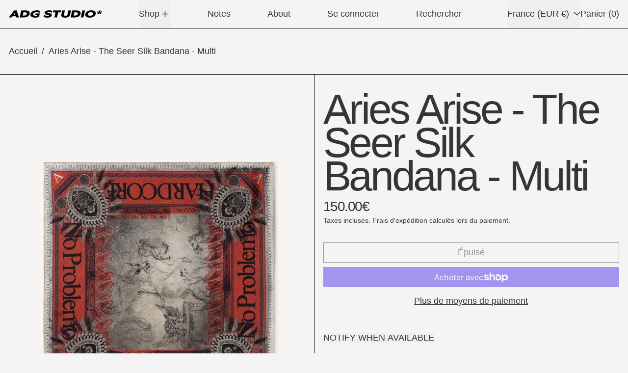

--- FILE ---
content_type: text/javascript; charset=utf-8
request_url: https://adg-studio.fr/products/aries-arise-mystic-print-silk-bandana-multi-1.js
body_size: 1069
content:
{"id":7878665634018,"title":"Aries Arise - The Seer Silk Bandana - Multi","handle":"aries-arise-mystic-print-silk-bandana-multi-1","description":"\u003ch2\u003eAries Arise - Foulard en Soie The Seer - Multi\u003c\/h2\u003e\n\u003cul\u003e\n\u003cli\u003eFoulard en soie \"The Seer\" de la nouvelle collection FW22 Aries Arise \u003c\/li\u003e\n\u003cli\u003eLogo \"Aries Arise No Problemo Hardcore\" \u003c\/li\u003e\n\u003cli\u003eMotifs spirituels et philosophiques\u003c\/li\u003e\n\u003cli\u003eModèle unisexe\u003c\/li\u003e\n\u003cli\u003eImpression numérique\u003c\/li\u003e\n\u003cli\u003eCouleur multi\u003c\/li\u003e\n\u003cli\u003e100% soie\u003c\/li\u003e\n\u003cli\u003eFabriqué en Italie\u003c\/li\u003e\n\u003c\/ul\u003e","published_at":"2022-09-13T18:59:29+02:00","created_at":"2022-09-13T18:48:59+02:00","vendor":"Aries Arise","type":"Accessoires","tags":["Accessoires","ADG Studio","FW22","outofstock","Vetements femme","Vetements homme"],"price":15000,"price_min":15000,"price_max":15000,"available":false,"price_varies":false,"compare_at_price":null,"compare_at_price_min":0,"compare_at_price_max":0,"compare_at_price_varies":false,"variants":[{"id":43383501029602,"title":"Default Title","option1":"Default Title","option2":null,"option3":null,"sku":"FTAR90021","requires_shipping":true,"taxable":true,"featured_image":null,"available":false,"name":"Aries Arise - The Seer Silk Bandana - Multi","public_title":null,"options":["Default Title"],"price":15000,"weight":0,"compare_at_price":null,"inventory_quantity":0,"inventory_management":"shopify","inventory_policy":"deny","barcode":"5056537025516","requires_selling_plan":false,"selling_plan_allocations":[]}],"images":["\/\/cdn.shopify.com\/s\/files\/1\/1496\/0710\/files\/aries-arise-accessoires-aries-arise-the-seer-silk-bandana-multi-ftar90021-379591.webp?v=1687535480","\/\/cdn.shopify.com\/s\/files\/1\/1496\/0710\/products\/aries-arise-accessoires-aries-arise-the-seer-silk-bandana-multi-ftar90021-598506.webp?v=1687535480","\/\/cdn.shopify.com\/s\/files\/1\/1496\/0710\/products\/aries-arise-accessoires-aries-arise-the-seer-silk-bandana-multi-ftar90021-215789.jpg?v=1687535480","\/\/cdn.shopify.com\/s\/files\/1\/1496\/0710\/products\/aries-arise-accessoires-aries-arise-the-seer-silk-bandana-multi-ftar90021-734889.jpg?v=1687535480","\/\/cdn.shopify.com\/s\/files\/1\/1496\/0710\/products\/aries-arise-accessoires-aries-arise-the-seer-silk-bandana-multi-ftar90021-443873.jpg?v=1687535480","\/\/cdn.shopify.com\/s\/files\/1\/1496\/0710\/products\/aries-arise-accessoires-aries-arise-the-seer-silk-bandana-multi-ftar90021-621218.jpg?v=1687535480","\/\/cdn.shopify.com\/s\/files\/1\/1496\/0710\/products\/aries-arise-accessoires-aries-arise-the-seer-silk-bandana-multi-ftar90021-914265.webp?v=1687535480","\/\/cdn.shopify.com\/s\/files\/1\/1496\/0710\/products\/aries-arise-accessoires-aries-arise-the-seer-silk-bandana-multi-ftar90021-844350.webp?v=1687535480"],"featured_image":"\/\/cdn.shopify.com\/s\/files\/1\/1496\/0710\/files\/aries-arise-accessoires-aries-arise-the-seer-silk-bandana-multi-ftar90021-379591.webp?v=1687535480","options":[{"name":"Title","position":1,"values":["Default Title"]}],"url":"\/products\/aries-arise-mystic-print-silk-bandana-multi-1","media":[{"alt":"Aries Arise - The Seer Silk Bandana - Multi-Accessoires-FTAR90021","id":42535954809157,"position":1,"preview_image":{"aspect_ratio":0.75,"height":2116,"width":1586,"src":"https:\/\/cdn.shopify.com\/s\/files\/1\/1496\/0710\/files\/aries-arise-accessoires-aries-arise-the-seer-silk-bandana-multi-ftar90021-379591.webp?v=1687535480"},"aspect_ratio":0.75,"height":2116,"media_type":"image","src":"https:\/\/cdn.shopify.com\/s\/files\/1\/1496\/0710\/files\/aries-arise-accessoires-aries-arise-the-seer-silk-bandana-multi-ftar90021-379591.webp?v=1687535480","width":1586},{"alt":"Aries Arise - The Seer Silk Bandana - Multi-Accessoires-FTAR90021","id":30709398372578,"position":2,"preview_image":{"aspect_ratio":0.666,"height":2626,"width":1750,"src":"https:\/\/cdn.shopify.com\/s\/files\/1\/1496\/0710\/products\/aries-arise-accessoires-aries-arise-the-seer-silk-bandana-multi-ftar90021-598506.webp?v=1687535480"},"aspect_ratio":0.666,"height":2626,"media_type":"image","src":"https:\/\/cdn.shopify.com\/s\/files\/1\/1496\/0710\/products\/aries-arise-accessoires-aries-arise-the-seer-silk-bandana-multi-ftar90021-598506.webp?v=1687535480","width":1750},{"alt":"Aries Arise - The Seer Silk Bandana - Multi-Accessoires-FTAR90021","id":30709398405346,"position":3,"preview_image":{"aspect_ratio":0.667,"height":2625,"width":1750,"src":"https:\/\/cdn.shopify.com\/s\/files\/1\/1496\/0710\/products\/aries-arise-accessoires-aries-arise-the-seer-silk-bandana-multi-ftar90021-215789.jpg?v=1687535480"},"aspect_ratio":0.667,"height":2625,"media_type":"image","src":"https:\/\/cdn.shopify.com\/s\/files\/1\/1496\/0710\/products\/aries-arise-accessoires-aries-arise-the-seer-silk-bandana-multi-ftar90021-215789.jpg?v=1687535480","width":1750},{"alt":"Aries Arise - The Seer Silk Bandana - Multi-Accessoires-FTAR90021","id":30709398438114,"position":4,"preview_image":{"aspect_ratio":0.667,"height":2625,"width":1750,"src":"https:\/\/cdn.shopify.com\/s\/files\/1\/1496\/0710\/products\/aries-arise-accessoires-aries-arise-the-seer-silk-bandana-multi-ftar90021-734889.jpg?v=1687535480"},"aspect_ratio":0.667,"height":2625,"media_type":"image","src":"https:\/\/cdn.shopify.com\/s\/files\/1\/1496\/0710\/products\/aries-arise-accessoires-aries-arise-the-seer-silk-bandana-multi-ftar90021-734889.jpg?v=1687535480","width":1750},{"alt":"Aries Arise - The Seer Silk Bandana - Multi-Accessoires-FTAR90021","id":30709398470882,"position":5,"preview_image":{"aspect_ratio":0.667,"height":2625,"width":1750,"src":"https:\/\/cdn.shopify.com\/s\/files\/1\/1496\/0710\/products\/aries-arise-accessoires-aries-arise-the-seer-silk-bandana-multi-ftar90021-443873.jpg?v=1687535480"},"aspect_ratio":0.667,"height":2625,"media_type":"image","src":"https:\/\/cdn.shopify.com\/s\/files\/1\/1496\/0710\/products\/aries-arise-accessoires-aries-arise-the-seer-silk-bandana-multi-ftar90021-443873.jpg?v=1687535480","width":1750},{"alt":"Aries Arise - The Seer Silk Bandana - Multi-Accessoires-FTAR90021","id":30709398503650,"position":6,"preview_image":{"aspect_ratio":0.667,"height":2625,"width":1750,"src":"https:\/\/cdn.shopify.com\/s\/files\/1\/1496\/0710\/products\/aries-arise-accessoires-aries-arise-the-seer-silk-bandana-multi-ftar90021-621218.jpg?v=1687535480"},"aspect_ratio":0.667,"height":2625,"media_type":"image","src":"https:\/\/cdn.shopify.com\/s\/files\/1\/1496\/0710\/products\/aries-arise-accessoires-aries-arise-the-seer-silk-bandana-multi-ftar90021-621218.jpg?v=1687535480","width":1750},{"alt":"Aries Arise - The Seer Silk Bandana - Multi-Accessoires-FTAR90021","id":30709398536418,"position":7,"preview_image":{"aspect_ratio":0.663,"height":2640,"width":1750,"src":"https:\/\/cdn.shopify.com\/s\/files\/1\/1496\/0710\/products\/aries-arise-accessoires-aries-arise-the-seer-silk-bandana-multi-ftar90021-914265.webp?v=1687535480"},"aspect_ratio":0.663,"height":2640,"media_type":"image","src":"https:\/\/cdn.shopify.com\/s\/files\/1\/1496\/0710\/products\/aries-arise-accessoires-aries-arise-the-seer-silk-bandana-multi-ftar90021-914265.webp?v=1687535480","width":1750},{"alt":"Aries Arise - The Seer Silk Bandana - Multi-Accessoires-FTAR90021","id":30709398569186,"position":8,"preview_image":{"aspect_ratio":0.663,"height":2640,"width":1750,"src":"https:\/\/cdn.shopify.com\/s\/files\/1\/1496\/0710\/products\/aries-arise-accessoires-aries-arise-the-seer-silk-bandana-multi-ftar90021-844350.webp?v=1687535480"},"aspect_ratio":0.663,"height":2640,"media_type":"image","src":"https:\/\/cdn.shopify.com\/s\/files\/1\/1496\/0710\/products\/aries-arise-accessoires-aries-arise-the-seer-silk-bandana-multi-ftar90021-844350.webp?v=1687535480","width":1750}],"requires_selling_plan":false,"selling_plan_groups":[]}